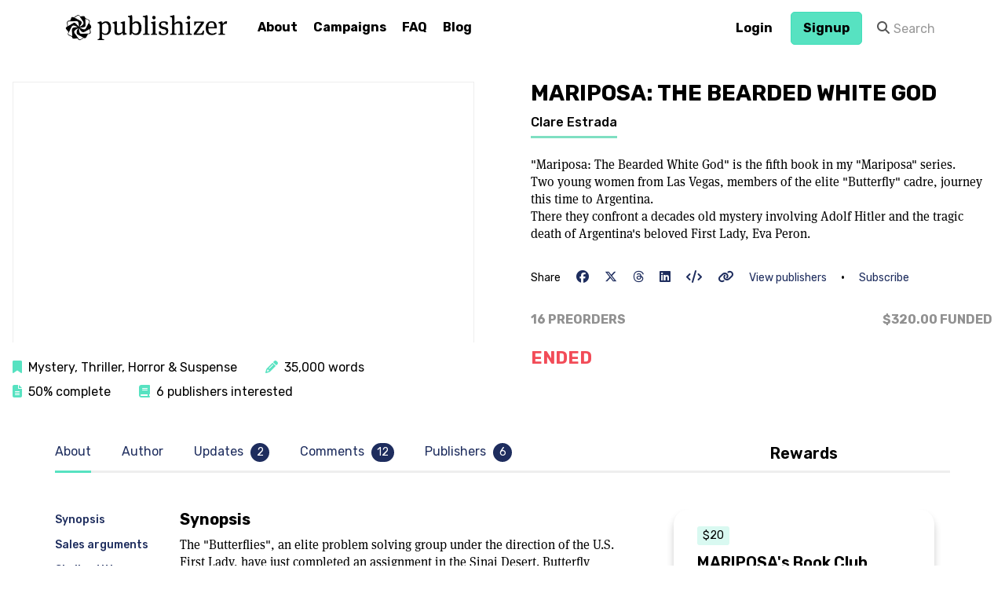

--- FILE ---
content_type: text/html; charset=utf-8
request_url: https://publishizer.com/mariposa-the-bearded-white-god/
body_size: 16232
content:

<!DOCTYPE html>
<!--[if lt IE 7]> <html class="wf-loading lt-ie9 lt-ie8 lt-ie7" lang="en"> <![endif]-->
<!--[if IE 7]>    <html class="wf-loading lt-ie9 lt-ie8" lang="en"> <![endif]-->
<!--[if IE 8]>    <html class="wf-loading lt-ie9" lang="en"> <![endif]-->
<!--[if gt IE 8]><!--> <html class="wf-loading" lang="en"> <!--<![endif]-->
<head>
  
  
  
  
  
  <meta charset="utf-8">
  <meta http-equiv="X-UA-Compatible" content="IE=edge,chrome=1">
  
  
    <meta name="robots" content="noindex">
  
  

  <title>
  
    Mariposa: The Bearded White G… by
      Clare Estrada -
    Publishizer
  
</title>
  
  <meta name="description" content="&quot;Mariposa: The Bearded White God&quot; is the fifth book in my &quot;Mariposa&quot; series. 
Two young women from Las Vegas, members of the elite &quot;Butterfly&quot; cadre, journey this time to Argentina.
There they confront a decades old mystery involving Adolf Hitler and the tragic death of Argentina&#x27;s beloved First Lady, Eva Peron.">
  <meta name="viewport" content="width=device-width, initial-scale=1.0" />
  <meta name="google-site-verification" content="4Pf08RY4nFsF0mntl8HctAyrcGt-4Co2BrJrYcxswl4" />
  <meta property="fb:app_id" content="511759812169753" />

  <meta property="og:title" content="Mariposa: The Bearded White G…
   by Clare
    Estrada" />
  <meta property="og:description" content="&quot;Mariposa: The Bearded White God&quot; is the fifth book in my &quot;Mariposa&quot; series. 
Two young women from Las Vegas, members of the elite &quot;Butterfly&quot; cadre, journey this time to Argentina.
There they confront a decades old mystery involving Adolf Hitler and the tragic death of Argentina&#x27;s beloved First Lady, Eva Peron." />
  <meta property="og:site_name" content="Publishizer" />
  <meta property="og:image" content="
  https://publishizer-prod.s3.amazonaws.com/media/thumbs/user_media/11123/backgrounds/ebd8b590-8497-4f5f-8797-2f19bcd23716.jpg.740x740_q80_crop.jpg" />
  <meta property="og:locale" content="en_US" />
  <meta property="og:type" content="product" />
  <meta property="og:url" content="https://publishizer.com/mariposa-the-bearded-white-god/" />

  <link rel="stylesheet" href="https://publishizer-prod.s3.amazonaws.com/static/CACHE/css/output.6824eed0a02c.css" type="text/css">
  

  <link href="https://fonts.googleapis.com/css?family=Rubik:300,400,500,600,700" rel="stylesheet">
  <link href="https://fonts.googleapis.com/css?family=Space+Mono:400" rel="stylesheet">

  <link rel="apple-touch-icon" sizes="180x180" href="https://publishizer-prod.s3.amazonaws.com/static/apple-touch-icon.png">
  <link rel="icon" type="image/png" href="https://publishizer-prod.s3.amazonaws.com/static/favicon-32x32.png" sizes="32x32">
  <link rel="icon" type="image/png" href="https://publishizer-prod.s3.amazonaws.com/static/favicon-16x16.png" sizes="16x16">
  <link rel="manifest" href="https://publishizer-prod.s3.amazonaws.com/static/manifest.json">
  <link rel="mask-icon" href="https://publishizer-prod.s3.amazonaws.com/static/safari-pinned-tab.svg" color="#5bbad5">
  <meta name="theme-color" content="#ffffff">

  
    <script src="https://browser.sentry-cdn.com/5.1.1/bundle.min.js" crossorigin="anonymous"></script>
    <script>
      Sentry.init({ dsn: 'https://7272a9b3057b4605bb144436d1886fcf@sentry.io/1449348' });
    </script>

    <!-- Google tag (gtag.js) -->
    <script async src="https://www.googletagmanager.com/gtag/js?id=G-00QQFFJ1CV"></script>
    <script>
      window.dataLayer = window.dataLayer || [];
      function gtag(){dataLayer.push(arguments);}
      gtag('js', new Date());

      gtag('config', 'G-00QQFFJ1CV');
    </script>
  

  <script type="text/javascript">
    // see http://stackoverflow.com/a/7297873
    if (window.location.hash && window.location.hash == '#_=_') {
      if (window.history && history.pushState) {
        window.history.pushState("", document.title, window.location.pathname);
      } else {
        var scroll = {
          top: document.body.scrollTop,
          left: document.body.scrollLeft
        };
        window.location.hash = '';
        document.body.scrollTop = scroll.top;
        document.body.scrollLeft = scroll.left;
      }
    }
  </script>
  <!-- HTML5 shim and Respond.js IE8 support of HTML5 elements and media queries -->
  <!--[if lt IE 9]>
    <script src="https://publishizer-prod.s3.amazonaws.com/static/js/libs/html5shiv.js"></script>
    <script src="https://publishizer-prod.s3.amazonaws.com/static/js/libs/respond.min.js"></script>
    <![endif]-->
  <script type="text/javascript" src="https://publishizer-prod.s3.amazonaws.com/static/js/libs/modernizr.js"></script>
  
</head>

<body >

<!-- Google Tag Manager (noscript) -->
<noscript><iframe src="https://www.googletagmanager.com/ns.html?id=GTM-TBGZP4G"
height="0" width="0" style="display:none;visibility:hidden"></iframe></noscript>
<!-- End Google Tag Manager (noscript) -->



<div id="fb-root"></div>


  
  <header id="top" class="navbar " style="margin-bottom:0px;" role="banner">
    <div class="container">
      
        
      
      
      
      <div class="navbar-header">
        <a class="navbar-brand d-flex align-items-center ml-05 ml-0-md " href="/">
          
            <img src="https://publishizer-prod.s3.amazonaws.com/static/img/logo.png" alt="Publishizer - Book Crowdfunding" />
          
        </a>
      </div>
      <div id="menu-icon-wrapper" class="menu-icon-wrapper" style="visibility: hidden">
        <svg width="1000px" height="1000px">
          <path id="pathD" d="M 300 400 L 700 400 C 900 400 900 750 600 850 A 400 400 0 0 1 200 200 L 800 800"></path>
          <path id="pathE" d="M 300 500 L 700 500"></path>
          <path id="pathF" d="M 700 600 L 300 600 C 100 600 100 200 400 150 A 400 380 0 1 1 200 800 L 800 200"></path>
        </svg>
        <button id="menu-icon-trigger" class="menu-icon-trigger"></button>
      </div>
      
        <nav role="navigation" data-id="main-nav" >
          <ul class="nav navbar-nav">
            
            <li class="">
              <a href="/about/">About</a>
            </li>
            <li class="">
              <a href="/proposals/">Campaigns</a>
            </li>
            
              
              <li class=""><a href="/about/faq/">FAQ</a></li>
              
              <li class=""><a href="/blog/">Blog</a></li>
            
          </ul>
          
            <ul class="nav navbar-nav navbar-right navbar-user">
              

  
  <li class="">
    <a class="btn btn-white font-family-sans-serif" style='padding-top: 6px; padding-bottom: 6px;' href="/accounts/login/">Login</a>
  </li>


              
                <li class="">
                  <a class='btn btn-primary font-family-sans-serif' style='padding-top: 6px; padding-bottom: 6px;' href="/accounts/signup/">Signup</a>
                </li>
              
              
                
<form class="navbar-form navbar-left hidden-sm" data-id="search" role="search" method="post" action="/search/" >
    <input type="hidden" name="csrfmiddlewaretoken" value="dBUemOUWVwcbVkPRYtEmijwVY8IviCUAAviZpqVl4f8qR9gYljktJtpRtqJbMnVU">
    <div class="input-group" >
        <span class="input-group-addon"><i class="fa fa-search"></i></span>
        <input type="text" name="search" value="" class="form-control" placeholder="Search">
    </div>
</form>

              
            </ul>
          
        </nav>
      
    </div>
  </header>

  <div class="mb-2-md"></div>


<div class="container">
  <div data-id="search-wrapper" id="search-wrapper">
    <div class="text-center">
      <a href="#" class="close-link" data-class="close-link">close <small><i class="fa fa-times"></i></small></a>
    </div>
    <h2 class="text-center">Search</h2>
    <div class="loading"><i class="fa fa-refresh fa-spin"></i></div>
    <div data-id="search-info" style="display: none;">
      <div class="row">
        <div class="col-sm-offset-4 col-sm-4">
          <p class="text-center alert alert-warning">Your search term isn't long enough.</p>
        </div>
      </div>
    </div>
    <div data-id="search-container" class="row"></div>
    <div class="text-center">
      <a href="#" class="close-link" data-class="close-link">close <small><i class="fa fa-times"></i></small></a>
    </div>
    <hr />
  </div>
  <div class="ajax-overlay"></div>
  

  
  
  
  
  
  

</div>

  <div class="grid grid-cols-1 grid-cols-2-md grid-cols-2-lg gap-4 p-2-md align-items-start" id="ebook-head">
    <div class="px-1-md">
      
        
          <div class="embed-responsive embed-responsive-16by9 mb-1" id="video-embed" data-layout="desktop">
            <iframe allow="accelerometer; autoplay; clipboard-write; encrypted-media; gyroscope; picture-in-picture" allowfullscreen="" frameborder="0" height="315" src="https://www.youtube.com/embed/O1c-qxRfE5w" width="560"></iframe>
          </div>
        
      
      
<div class="leading-10 hidden-xs hidden-sm">
    <span class="mr-2"><i class="fas fa-bookmark text-primary"></i>&nbsp;&nbsp;Mystery, Thriller, Horror &amp; Suspense</span>
    
        
        <span class="mr-2 text-nowrap"><i class="fas fa-pencil-alt text-primary"></i>&nbsp;&nbsp;35,000 words</span>
        
        
        <span class="mr-2 text-nowrap"><i class="fas fa-file-alt text-primary"></i>&nbsp;&nbsp;50% complete</span>
        
        
        <span class="text-nowrap"><i class="fas fa-book text-primary"></i>&nbsp;&nbsp;6 publishers interested</span>
          
    
</div>  
    </div>  
    <div>
      <div class="d-flex px-3 px-1-md">
        <div>
          <h2 class="text-uppercase font-bold mt-0">Mariposa: The Bearded White God</h2>
          <a href="/profile/11123/" class="author-name">Clare Estrada</a>
          <div class="mt-2 font-family-serif">
            
            
              <p class="">&quot;Mariposa: The Bearded White God&quot; is the fifth book in my &quot;Mariposa&quot; series. <br>Two young women from Las Vegas, members of the elite &quot;Butterfly&quot; cadre, journey this time to Argentina.<br>There they confront a decades old mystery involving Adolf Hitler and the tragic death of Argentina&#x27;s beloved First Lady, Eva Peron.</p>
              
          </div>
          
<div class="leading-10 visible-xs visible-sm">
    <span class="mr-2"><i class="fas fa-bookmark text-primary"></i>&nbsp;&nbsp;Mystery, Thriller, Horror &amp; Suspense</span>
    
        
        <span class="mr-2 text-nowrap"><i class="fas fa-pencil-alt text-primary"></i>&nbsp;&nbsp;35,000 words</span>
        
        
        <span class="mr-2 text-nowrap"><i class="fas fa-file-alt text-primary"></i>&nbsp;&nbsp;50% complete</span>
        
        
        <span class="text-nowrap"><i class="fas fa-book text-primary"></i>&nbsp;&nbsp;6 publishers interested</span>
          
    
</div>  
          
<div class="my-2 visible-xs visible-sm mt-2">
    <span class="text-sm">Share</span>
    <a class="ml-1 mr-1" data-class="share-icons" target="_blank" data-facebook="true" href="/mariposa-the-bearded-white-god/"><i class="fa-brands fa-facebook"></i></a>
    <a class="mr-1" data-class="share-icons" target="_blank" href="http://twitter.com/intent/tweet?status=Mariposa: The Bearded White God @Publishizer+https://pszr.co/OUOTS"><i class="fa-brands fa-x-twitter"></i></a>
    <a class="mr-1" data-class="share-icons" target="_blank" href="https://threads.net/intent/post?text=Mariposa: The Bearded White God @Publishizer+https://pszr.co/OUOTS"><i class="fa-brands fa-threads"></i></a>
    <a class="mr-1" data-class="share-icons" target="_blank" href="https://www.linkedin.com/shareArticle?mini=true&url=/mariposa-the-bearded-white-god/&title=Mariposa: The Bearded White God%20@%20Publishizer&summary=%22Mariposa%3A%20The%20Bearded%20White%20God%22%20is%20the%20fifth%20book%20in%20my%20%22Mariposa%22%20series.%20%0D%0ATwo%20young%20women%20from%20Las%20Vegas%2C%20members%20of%20the%20elite%20%22Butterfly%22%20cadre%2C%20journey%20this%20time%20to%20Argentina.%0D%0AThere%20they%20confront%20a%20decades%20old%20mystery%20involving%20Adolf%20Hitler%20%E2%80%A6&source=Publishizer"><i class="fa-brands fa-linkedin"></i></a>
    <a class="mr-1" href="#" data-toggle="modal" data-target="#embed-modal"><i class="fas fa-code"></i></a>
    <div class="modal" id="embed-modal" tabindex="-1" role="dialog" aria-labelledby="embed-modal-label">
      <div class="modal-dialog" role="document"
          style="max-width: 100%; width: 850px;">
        <div class="modal-content">
          <div class="modal-header">
            <button type="button" class="close" data-dismiss="modal"
                    aria-label="Close"><span
                aria-hidden="true">&times;</span></button>
            <h3 class="modal-title"
                id="embed-modal-label">Embed
              <strong>Mariposa: The Bearded White God</strong></h3>
            <p class="lead-sm text-muted">Copy and paste the embed code on your website, blog post or article. Make sure Javascript is enabled.</p>
          </div>
          <div class="modal-body">
            <div class="well">
              <code>&lt;script type="text/javascript"
                id="publishizer-embedder-7894"
                src="/mariposa-the-bearded-white-god/widget/"&gt;&lt;/script&gt;</code>
            </div>
            <script type="text/javascript"
                    id="publishizer-embedder-7894" src="
                /mariposa-the-bearded-white-god/widget/"></script>
          </div>
        </div>
      </div>
    </div>
    <a class="mr-1" data-class="clipboard" data-toggle="tooltip" data-placement="bottom" data-trigger="manual" data-clipboard-text="https://pszr.co/OUOTS" title="Copied!" href="https://pszr.co/OUOTS"><i class="fas fa-link"></i></a>
    <div class="text-nowrap inline">
      <a class="text-sm mr-1" href="#publishers" data-class="external-tab-link">View publishers</a>
      &bull;
      
        <a href="#updates" class="ml-1 text-sm" data-class="external-tab-link" onclick="$('[data-class=subscribe-form] input').focus();">Subscribe</a>
      
      


    </div>
  </div>
          
            
          
          
            <div class="mb-1">
              
            </div>
          
          
<div class="my-2 hidden-xs hidden-sm">
    <span class="text-sm">Share</span>
    <a class="ml-1 mr-1" data-class="share-icons" target="_blank" data-facebook="true" href="/mariposa-the-bearded-white-god/"><i class="fa-brands fa-facebook"></i></a>
    <a class="mr-1" data-class="share-icons" target="_blank" href="http://twitter.com/intent/tweet?status=Mariposa: The Bearded White God @Publishizer+https://pszr.co/OUOTS"><i class="fa-brands fa-x-twitter"></i></a>
    <a class="mr-1" data-class="share-icons" target="_blank" href="https://threads.net/intent/post?text=Mariposa: The Bearded White God @Publishizer+https://pszr.co/OUOTS"><i class="fa-brands fa-threads"></i></a>
    <a class="mr-1" data-class="share-icons" target="_blank" href="https://www.linkedin.com/shareArticle?mini=true&url=/mariposa-the-bearded-white-god/&title=Mariposa: The Bearded White God%20@%20Publishizer&summary=%22Mariposa%3A%20The%20Bearded%20White%20God%22%20is%20the%20fifth%20book%20in%20my%20%22Mariposa%22%20series.%20%0D%0ATwo%20young%20women%20from%20Las%20Vegas%2C%20members%20of%20the%20elite%20%22Butterfly%22%20cadre%2C%20journey%20this%20time%20to%20Argentina.%0D%0AThere%20they%20confront%20a%20decades%20old%20mystery%20involving%20Adolf%20Hitler%20%E2%80%A6&source=Publishizer"><i class="fa-brands fa-linkedin"></i></a>
    <a class="mr-1" href="#" data-toggle="modal" data-target="#embed-modal"><i class="fas fa-code"></i></a>
    <div class="modal" id="embed-modal" tabindex="-1" role="dialog" aria-labelledby="embed-modal-label">
      <div class="modal-dialog" role="document"
          style="max-width: 100%; width: 850px;">
        <div class="modal-content">
          <div class="modal-header">
            <button type="button" class="close" data-dismiss="modal"
                    aria-label="Close"><span
                aria-hidden="true">&times;</span></button>
            <h3 class="modal-title"
                id="embed-modal-label">Embed
              <strong>Mariposa: The Bearded White God</strong></h3>
            <p class="lead-sm text-muted">Copy and paste the embed code on your website, blog post or article. Make sure Javascript is enabled.</p>
          </div>
          <div class="modal-body">
            <div class="well">
              <code>&lt;script type="text/javascript"
                id="publishizer-embedder-7894"
                src="/mariposa-the-bearded-white-god/widget/"&gt;&lt;/script&gt;</code>
            </div>
            <script type="text/javascript"
                    id="publishizer-embedder-7894" src="
                /mariposa-the-bearded-white-god/widget/"></script>
          </div>
        </div>
      </div>
    </div>
    <a class="mr-1" data-class="clipboard" data-toggle="tooltip" data-placement="bottom" data-trigger="manual" data-clipboard-text="https://pszr.co/OUOTS" title="Copied!" href="https://pszr.co/OUOTS"><i class="fas fa-link"></i></a>
    <div class="text-nowrap inline">
      <a class="text-sm mr-1" href="#publishers" data-class="external-tab-link">View publishers</a>
      &bull;
      
        <a href="#updates" class="ml-1 text-sm" data-class="external-tab-link" onclick="$('[data-class=subscribe-form] input').focus();">Subscribe</a>
      
      


    </div>
  </div>
          
            <div class="d-flex justify-content-between text-uppercase text-gray font-bold">
              <div>16 preorders</div>
              <div class="text-uppercase text-gray font-bold">
                
                  
                    <span>$320.00</span>
                  
                
                  
                
                funded
              </div>
            </div>
            <p class="text-pub-secondary1 text-lg mt-1 text-uppercase font-bold">Ended</p>
          
          
        </div> 
        
      </div>      
    </div>  
  </div>
  
  <div class="container">
    
      
<ul class="nav campaign-nav mb-2 mb-3-md hidden-xs hidden-sm" role="tablist">
    
      <li role="presentation" class="active">
        <a href="#about" aria-controls="about" role="tab" data-toggle="tab"><span>About</span></a>
      </li>
    
    <li role="presentation">
      <a href="#author" aria-controls="author" role="tab" data-toggle="tab">
        <span>Author</span>
      </a>
    </li>
    <li role="presentation">
      <a href="#updates" aria-controls="updates" role="tab" data-toggle="tab">
        <span>Updates <span class="badge">2</span></span>
      </a>
    </li>
    
    
      <li role="presentation">
        <a href="#comments" aria-controls="comments" role="tab" data-toggle="tab">
          <span>Comments <span class="badge">12</span></span>
        </a>
      </li>
    
    
      <li role="presentation">
        <a href="#publishers" aria-controls="publishers" role="tab" data-toggle="tab"><span>Publishers <span class="badge">6</span></span></a>
      </li>
    
  </ul>
      <div class="d-flex flex-col-reverse flex-row-md">
        <div class="tab-content flex-grow">
          
            <div role="tabpanel" class="tab-pane fade in active" id="about">
              <div class="d-flex flex-col flex-row-md">
                <div>
                    <ul class="list-unstyled list-group" id="ebook-detail-about-nav">
                      
                        <li><a href="#synopsis">Synopsis</a></li>
                        <li><a href="#sales-arguments">Sales arguments</a></li>
                        <li><a href="#similar-titles">Similar titles</a></li>
                        <li><a href="#audience">Audience</a></li>
                        
                      
                    </ul>  
                </div>
                <div id="ebook-detail-description" class="px-2 px-0-md" data-spy="spy" data-target="#ebook-detail-about-nav">
                  
                    
                      <h4 class='step-headline' id="synopsis">Synopsis</h4>
                      <p>The "Butterflies", an elite problem solving group under the direction of the U.S. First Lady, have just completed an assignment in the Sinai Desert. Butterfly members Mariposa, P, Z, and Mrs. Cleaver meet up again in Buenos Aires. They are joined by Team Leader, Calhoun.<br>The assignment in Argentina ostensibly involves working with a community of impoverished women living near the capital. But it soon becomes apparent that the women of Buenos Aires are hiding a monstrous secret.<br>As had happened in Sinai, Mariposa begins to experience strange, psychic phenomena. The spirit of long-dead Eva Peron, Argentina's beloved "Evita", appears to be communicating! Eva's Spirit guides "The Butterflies" on a journey into the surreal area of Argentina's Patagonia. There, an extraordinary discovery is made: the body of a man, preserved for eternity.<br>It is believed, at first, to be the remains of Nazi dictator Adolf Hitler, who is alleged to have escaped Germany in 1945.<br>But Mariposa and the Butterflies soon uncover another astounding possibility, a possibility that could change the world forever!</p>
                    
                    
                      <h4 class='step-headline' id="sales-arguments">Sales arguments</h4>
                      <ul>
                        
                          <li>I have a readership for my series through self-publishing, facebook marketing, and youtube video.</li>
                        
                          <li>My protagonists are diverse, contemporary women, including a gay character, an unwed mother, and a black head of intelligence.</li>
                        
                          <li>My storylines combine contemporary events with occult mystery.</li>
                        
                        
                      </ul>
                    
                    
                      <h4 class='step-headline' id="similar-titles">Similar titles</h4>
                      <ul>
                        
                          <li>&quot;Solstice Shadows&quot; by Avanti Centrae is a VanOps thriller published by Thunder Creek Press August 2020. Described as &quot;DaVinci Code meets Tomb Raider&quot;, Centrae&#x27;s new book is a fast paced adventure with an ancient mystery at heart. Readers who enjoy this genre will also love my MARIPOSA series: exploring ancient mysteries but with a definite twist!</li>
                        
                          <li>USA Today best-selling author Dale Mayer and the &quot;Psychic Vision&quot; series is published by Valley Publishing Ltd. with numerous publishing dates. Readers who enjoy this series and the exploration of psychic phenomena, will certainly enjoy &quot;Mariposa: the Bearded White God&quot;! Mariposa unravels an ancient mystery in Argentina, aided by the spirit of long-deceased Eva Peron!</li>
                        
                          <li>Author Megan Abbott and her &quot;Dare Me&quot; series is now on the USA Network. Her badass female characters can be found at Back Bay Books on numerous publishing dates. Readers who enjoy kickass female protagonists will certainly enjoy the &quot;ladies&quot; in my MARIPOSA series: members of an elite government agency, they take on bad guys across the globe!</li>
                      </ul>
                    
                    
                      <h4 class="step-headline" id="audience">Audience</h4>
                      <p>The "Me Too" Movement has grown from a small wave to a tsunami of female empowerment: my books are aimed at enlightened women.</p>
                    
                     
                  
                </div>  
              </div>
            </div>
          
          <div role="tabpanel" class="tab-pane fade" id="author">
            <div class="d-flex mb-1">
              <div>
                
<div class="profile-picture profile-pic-size-lg" style="float: none;">
    
        
            <img class="img-circle" src="https://publishizer-prod.s3.amazonaws.com/media/thumbs/IMG_20190513_123900269.jpg.150x150_q80_crop.jpg" alt="Clare Estrada" />
        
    
</div>

              </div>
              <div class="grow ml-1">  
                <h4 class="mb-1 mt-0">About the author</h4>
                <p class="font-family-serif">Clare Estrada grew up in Westchester County, north of New York City.<br>She graduated from The College of New Rochelle in 1969 with a BA in English Literature.<br>Clare began writing her Mariposa fiction series after retirement from the arena of social service.<br>She currently lives in northern Arizona.</p>
              </div>  
            </div>
            <div class="mb-1">
              
              
              
              
              
                <a class="mr-1" target="_blank" href="https://www.facebook.com/964936783596253"><i class="fa-brands fa-facebook"></i></a>
              
              
              
            </div>
            <a href="/profile/11123/" class="btn btn-primary-light">View profile</a>
              
          </div>
          <div role="tabpanel" class="tab-pane fade" id="publishers">
            


            
            
              
                <div class="publisher d-flex flex-col flex-row-md">
                  <div class="grow">
                    <h4 class="font-bold mt-0 ">
                      
                        <a href="http://www.cranthorpemillner.com"target="_blank">Cranthorpe Millner</a>
                      
                    </h4>
                    <p >
                      <small
                          class="readmore">250 copies • Partial manuscript.<br>Cranthorpe Millner operates a hybrid publishing model. This means, should an author pass our editors’ strict filtering system, we can offer different kinds of agreements depending on the author and the manuscript. With some authors, we work under a ‘traditional’ model, whereby we cover the full cost of publication and the author is offered industry-standard royalties (8-10%). To some authors, we offer what we call a partnership or contributory agreement, whereby the author is asked for a financial contribution so that we may share the risk and enter into a partnership together to publish the author’s book. In this case, the author receives around 60-75% royalties.</small>
                    </p>
                    <div >
                      <small class="mr-2"><i class="fa fa-asterisk text-primary mr-05"></i>Hybrid publisher</small>
                      <small class="mr-2"><i class="fas fa-location-arrow text-primary mr-05"></i>
                        
                          
                            United Kingdom,
                          
                            Canada,
                          
                            United States</small>  
                      <small>
                        <i class="fas fa-bookmark text-primary mr-05"></i>
                        27 categories
                      </small>
                    </div>
                  </div>  
                  <div class="text-left">
                    
                      
                        <img class="ml-2-md" src="https://publishizer-prod.s3.amazonaws.com/media/thumbs/Logo.PNG.400x400_q80.png"
                              alt="Cranthorpe Millner logo"/>
                      
                    
                  </div>  
                </div>
              
                <div class="publisher d-flex flex-col flex-row-md">
                  <div class="grow">
                    <h4 class="font-bold mt-0 ">
                      
                        <a href="https://1106design.com"target="_blank">1106 Design, LLC</a>
                      
                    </h4>
                    <p >
                      <small
                          class="readmore">Dear Author,<br><br>You worked hard to write your manuscript, and you know that expert assistance is needed to ready it for the market. But perhaps you didn’t realize that working with a publisher is no longer necessary—especially publishers who charge fees to produce your book upfront and &quot;share&quot; more of your revenue whenever a book is sold. <br><br>1106 Design is an author services company that has served over 4,000 authors since 2001. We offer all the editorial and design services you’d expect from a publisher, transforming your manuscript into a polished book. But here&#x27;s the difference: we help you secure print-on-demand printing and worldwide distribution in YOUR name. This means you&#x27;ll earn several dollars more for every book sold instead of a meager “royalty” and never lose control of your book or your book files. <br><br>We understand that your book is not just a passion project but also a potential source of income. No two books or authors are alike. That&#x27;s why we&#x27;ll customize a package of services tailored to your needs at affordable prices, starting at $5,555. And here&#x27;s the best part: after this one-time investment, every penny of revenue from book sales is deposited directly to your bank account, never to ours first.<br><br>If this sounds like a better way to publish your book, I invite you to browse our services, design samples, no-surprises pricing, outstanding customer reviews, and educational articles at https://1106design.com. You can download a free PDF of my book, &quot;Publish Like the Pros: A Brief Guide to Quality Self-Publishing and an Insider&#x27;s Look at a Misunderstood Industry,&quot; and request a free, no-obligation consultation. <br><br>1106 Design is rated A+ by the Better Business Bureau. We are a “Highly Recommended Expert” at IngramSpark.com and rated &quot;Excellent&quot; at Alli, The Alliance for Independent Authors, at SelfPublishingAdvice.org. Alli&#x27;s &quot;watchdog list&quot; of the best and worst publishing services companies is an invaluable resource.<br><br>How can we serve you today?<br><br>Sincerely,<br>Michele DeFilippo, owner</small>
                    </p>
                    <div >
                      <small class="mr-2"><i class="fa fa-asterisk text-primary mr-05"></i>Service publisher</small>
                      <small class="mr-2"><i class="fas fa-location-arrow text-primary mr-05"></i>
                        
                          Worldwide</small>  
                      <small>
                        <i class="fas fa-bookmark text-primary mr-05"></i>
                        All categories
                      </small>
                    </div>
                  </div>  
                  <div class="text-left">
                    
                      
                        <img class="ml-2-md" src="https://publishizer-prod.s3.amazonaws.com/media/thumbs/color.jpg.400x400_q80.jpg"
                              alt="1106 Design, LLC logo"/>
                      
                    
                  </div>  
                </div>
              
                <div class="publisher d-flex flex-col flex-row-md">
                  <div class="grow">
                    <h4 class="font-bold mt-0 ">
                      
                        <a href="http://atmospherepress.com"target="_blank">Atmosphere Press</a>
                      
                    </h4>
                    <p >
                      <small
                          class="readmore">250 copies • Partial manuscript.<br>Atmosphere Press is an independent publisher dedicated to author rights. We publish in all genres and have an exceptional editorial, design, and promotional staff. We stand for Honesty, Transparency, Professionalism, and Kindness. We want our authors and their readers to be blown away when they first hold that book in their hands. It needs to look good inside and out, and feel good to the touch. And, of course, the words need to be top-notch, and our editors are devoted to making that the case.</small>
                    </p>
                    <div >
                      <small class="mr-2"><i class="fa fa-asterisk text-primary mr-05"></i>Service publisher</small>
                      <small class="mr-2"><i class="fas fa-location-arrow text-primary mr-05"></i>
                        
                          Worldwide</small>  
                      <small>
                        <i class="fas fa-bookmark text-primary mr-05"></i>
                        22 categories
                      </small>
                    </div>
                  </div>  
                  <div class="text-left">
                    
                      
                        <img class="ml-2-md" src="https://publishizer-prod.s3.amazonaws.com/media/thumbs/Atmosphere_Press_logo_banner.jpg.400x400_q80.jpg"
                              alt="Atmosphere Press logo"/>
                      
                    
                  </div>  
                </div>
              
                <div class="publisher d-flex flex-col flex-row-md">
                  <div class="grow">
                    <h4 class="font-bold mt-0 ">
                      
                        <a href="https://authorsunite.com"target="_blank">Authors Unite</a>
                      
                    </h4>
                    <p >
                      <small
                          class="readmore">250 copies • Partial manuscript.<br>Authors Unite helps you become a profitable author and make an impact. We take care of printing and distribution through major online retailers, developmental editing, and proofreading with unlimited revisions. We take care of the entire process for you from book cover design all the way to set up your backend so all your book royalties go straight to your bank account. We can also help with ghostwriting if you prefer not to have to figure out all the steps on how to write a book yourself.<br><br>With our book marketing services, you don’t need to worry about figuring out all the steps on how to market a book or how to become a bestselling author. We’ve helped hundreds of authors become bestselling authors on Amazon, USA Today, and The Wall Street Journal. We take care of the entire book launch process for you to help you sell thousands of copies of your book and become a bestselling author.<br><br><br> View case studies here: https://authorsunite.com</small>
                    </p>
                    <div >
                      <small class="mr-2"><i class="fa fa-asterisk text-primary mr-05"></i>Service publisher</small>
                      <small class="mr-2"><i class="fas fa-location-arrow text-primary mr-05"></i>
                        
                          Worldwide</small>  
                      <small>
                        <i class="fas fa-bookmark text-primary mr-05"></i>
                        56 categories
                      </small>
                    </div>
                  </div>  
                  <div class="text-left">
                    
                      
                        <img class="ml-2-md" src="https://publishizer-prod.s3.amazonaws.com/media/thumbs/e54bf30e-authorsunite-io-logo-png_0c6020000000000000001.png.400x400_q80.png"
                              alt="Authors Unite logo"/>
                      
                    
                  </div>  
                </div>
              
                <div class="publisher d-flex flex-col flex-row-md">
                  <div class="grow">
                    <h4 class="font-bold mt-0 ">
                      
                        <a href="https://ebooks2go.net/"target="_blank">eBooks2go</a>
                      
                    </h4>
                    <p >
                      <small
                          class="readmore">100 copies • Completed manuscript.<br>eBooks2go, Inc. was founded in 2011 to provide the missing link for all your publishing needs. Our end-to-end solutions provide the guidance and support that enable publishers and independent authors to pursue their passions. To date, we have helped more than 1,000 authors and 250 publishers worldwide. We offer an array of simple and affordable solutions to assist self-publishing authors at every stage of the book publishing process. Our comprehensive service offering includes editing, print and eBook production, book marketing, cover designs, ISBN registration, and even website designs. We are a single source for all of your publishing needs.</small>
                    </p>
                    <div >
                      <small class="mr-2"><i class="fa fa-asterisk text-primary mr-05"></i>Service publisher</small>
                      <small class="mr-2"><i class="fas fa-location-arrow text-primary mr-05"></i>
                        
                          Worldwide</small>  
                      <small>
                        <i class="fas fa-bookmark text-primary mr-05"></i>
                        22 categories
                      </small>
                    </div>
                  </div>  
                  <div class="text-left">
                    
                      
                        <img class="ml-2-md" src="https://publishizer-prod.s3.amazonaws.com/media/thumbs/Web.jpg.400x400_q80.jpg"
                              alt="eBooks2go logo"/>
                      
                    
                  </div>  
                </div>
              
                <div class="publisher d-flex flex-col flex-row-md">
                  <div class="grow">
                    <h4 class="font-bold mt-0 ">
                      
                        <a href="http://happyselfpublishing.com/"target="_blank">Happy Self Publishing</a>
                      
                    </h4>
                    <p >
                      <small
                          class="readmore">100 copies • Completed manuscript.<br>Happy Self Publishing has helped 500+ authors to get their books self-published, hit the #1 position in the Amazon bestseller charts, and also establish their author website &amp; brand to grow their business. And the best thing is, we do all this without taking away your rights and royalties. Let&#x27;s schedule a call to discuss the next steps in your book project: www.meetme.so/jyotsnaramachandran</small>
                    </p>
                    <div >
                      <small class="mr-2"><i class="fa fa-asterisk text-primary mr-05"></i>Service publisher</small>
                      <small class="mr-2"><i class="fas fa-location-arrow text-primary mr-05"></i>
                        
                          Worldwide</small>  
                      <small>
                        <i class="fas fa-bookmark text-primary mr-05"></i>
                        22 categories
                      </small>
                    </div>
                  </div>  
                  <div class="text-left">
                    
                      
                        <img class="ml-2-md" src="https://publishizer-prod.s3.amazonaws.com/media/thumbs/Standard_logo_positive.jpg.400x400_q80.jpg"
                              alt="Happy Self Publishing logo"/>
                      
                    
                  </div>  
                </div>
              
            
          </div>
          <div role="tabpanel" class="tab-pane fade" id="samples">
            
          </div>
          <div role="tabpanel" class="tab-pane fade" id="updates"
                style="padding-top: 20px;">
            

  

<form data-class="subscribe-form" class="inline-block ml-1" action="/mariposa-the-bearded-white-god/updates/subscription/subscribe/" data-action="subscribe" method="post">
  
  <input type="hidden" name="csrfmiddlewaretoken" value="dBUemOUWVwcbVkPRYtEmijwVY8IviCUAAviZpqVl4f8qR9gYljktJtpRtqJbMnVU">
  <div class="form-group ">
    
    <div class="input-group input-group-multiple">
      <input type="text" name="name" value="" class="form-control" placeholder="Your name">
      <input type="email" name="email" value="" class="form-control" placeholder="your@email.com">
      <span class="input-group-btn">
    
        <input type="hidden" name="show_button" value="True" />
        <button class="text-sm btn-link type="submit">Subscribe</button>
    
      </span>
    </div>
    
    
  </div>
</form>



            <hr/>
            
            
              <ul class="list-unstyled">
                
                  <li>
                    <a href="/mariposa-the-bearded-white-god/updates/2/"
                        title="Permalink for campaign update Mariposa: The Bearded White God">Update
                      #2 - Mariposa: The Bearded White God</a>
                    <small
                        class="text-muted">Dec. 27, 2020</small>
                    <div class="update-preview">
                      <p>Hello "Mariposa" fans!</p><p>I hope your Christmas was joyful! As we count down the days to 2021, my wish for us all is a renewal …</p>
                    </div>
                    <hr/>
                  </li>
                
                  <li>
                    <a href="/mariposa-the-bearded-white-god/updates/1/"
                        title="Permalink for campaign update Mariposa: the Bearded White God">Update
                      #1 - Mariposa: the Bearded White God</a>
                    <small
                        class="text-muted">Dec. 2, 2020</small>
                    <div class="update-preview">
                      <p>Thank you to everyone who placed a pre-order! Welcome aboard to the MARIPOSA series!</p><p>My campaign has just concluded. I attracted the interest of 6 …</p>
                    </div>
                    <hr/>
                  </li>
                
              </ul>
            
          </div>
          
            <div role="tabpanel" class="tab-pane fade" id="comments">
              <a name="comments"></a>
              <div data-id="comments">
                <div class="mb-2">
                  


  
    <form id="comment-form-7894" data-object-id="7894" action="/comments/post/" method="post" class="js-comments-form js-comments-form comments-form" data-ajax-action="/comments/post/ajax/" novalidate>
      
  

  
    <p class="alert alert-warning">Please log in to comment.</p>
    

  
    </form>
  


                </div>
                


<div id="comments-None" data-object-id="None" class="comments ">
  
    
    
    <ul class="comment-list-wrapper">
      <li class="comment-wrapper">
        
<div id="c12986" class="comment-item mb-2">
  <div>
    
      
      <div class="d-flex">
        <div>
          <a href="/profile/27285/">
            
<div class="profile-picture " >
    
        
            <img class="img-circle" src="https://publishizer-prod.s3.amazonaws.com/media/thumbs/Untitled.jpg.120x120_q80_crop.jpg" alt="Jeff Prager" />
        
    
</div>

          </a>
        </div>
        
          <div style="margin-right: auto;">
            <strong>
              
                <a href="/profile/27285/">Jeff Prager</a>
              
            </strong><br />
            <small class="text-muted comment-date">on Nov. 4, 2020, 8:55 p.m.</small>
          </div>
        
      </div>
      <div class="comment-text mt-1 mb-0 lead-sm"><p>Love You!</p></div>
    
  </div>
  
    <div>
      <a href="#c12986" data-comment-id="12986" class="comment-reply-link text-sm font-semibold"> <i class="fa-solid fa-reply"></i> Reply</a>
    </div>
  
</div>

      
  
    
    
    <ul class="comment-list-wrapper">
      <li class="comment-wrapper">
        
<div id="c13151" class="comment-item mb-2">
  <div>
    
      
      <div class="d-flex">
        <div>
          <a href="/profile/11123/">
            
<div class="profile-picture " >
    
        
            <img class="img-circle" src="https://publishizer-prod.s3.amazonaws.com/media/thumbs/IMG_20190513_123900269.jpg.120x120_q80_crop.jpg" alt="Clare Estrada" />
        
    
</div>

          </a>
        </div>
        
          <div style="margin-right: auto;">
            <strong>
              
                <a href="/profile/11123/">Clare Estrada</a>
              
            </strong><br />
            <small class="text-muted comment-date">on Nov. 13, 2020, 12:48 a.m.</small>
          </div>
        
      </div>
      <div class="comment-text mt-1 mb-0 lead-sm"><p>Love you too!<br>Your support means so much to me!</p></div>
    
  </div>
  
    <div>
      <a href="#c13151" data-comment-id="13151" class="comment-reply-link text-sm font-semibold"> <i class="fa-solid fa-reply"></i> Reply</a>
    </div>
  
</div>

      
        </li></ul>
      
        </li></ul>
      
  
    
    
    <ul class="comment-list-wrapper">
      <li class="comment-wrapper">
        
<div id="c13126" class="comment-item mb-2">
  <div>
    
      
      <div class="d-flex">
        <div>
          <a href="/profile/13207/">
            
<div class="profile-picture " >
    
        
            <img class="img-circle" src="https://publishizer-prod.s3.amazonaws.com/static/img/profile_picture_anonymous.png" alt="" />
        
    
</div>

          </a>
        </div>
        
          <div style="margin-right: auto;">
            <strong>
              
                <a href="/profile/13207/">Harvey Licht</a>
              
            </strong><br />
            <small class="text-muted comment-date">on Nov. 11, 2020, 6 p.m.</small>
          </div>
        
      </div>
      <div class="comment-text mt-1 mb-0 lead-sm"><p>Looking forward to this episode.</p></div>
    
  </div>
  
    <div>
      <a href="#c13126" data-comment-id="13126" class="comment-reply-link text-sm font-semibold"> <i class="fa-solid fa-reply"></i> Reply</a>
    </div>
  
</div>

      
  
    
    
    <ul class="comment-list-wrapper">
      <li class="comment-wrapper">
        
<div id="c13152" class="comment-item mb-2">
  <div>
    
      
      <div class="d-flex">
        <div>
          <a href="/profile/11123/">
            
<div class="profile-picture " >
    
        
            <img class="img-circle" src="https://publishizer-prod.s3.amazonaws.com/media/thumbs/IMG_20190513_123900269.jpg.120x120_q80_crop.jpg" alt="Clare Estrada" />
        
    
</div>

          </a>
        </div>
        
          <div style="margin-right: auto;">
            <strong>
              
                <a href="/profile/11123/">Clare Estrada</a>
              
            </strong><br />
            <small class="text-muted comment-date">on Nov. 13, 2020, 12:51 a.m.</small>
          </div>
        
      </div>
      <div class="comment-text mt-1 mb-0 lead-sm"><p>Your love and support are so meaningful!</p></div>
    
  </div>
  
    <div>
      <a href="#c13152" data-comment-id="13152" class="comment-reply-link text-sm font-semibold"> <i class="fa-solid fa-reply"></i> Reply</a>
    </div>
  
</div>

      
        </li></ul>
      
        </li></ul>
      
  
    
    
    <ul class="comment-list-wrapper">
      <li class="comment-wrapper">
        
<div id="c13291" class="comment-item mb-2">
  <div>
    
      
      <div class="d-flex">
        <div>
          <a href="/profile/58801/">
            
<div class="profile-picture " >
    
        
            <img class="img-circle" src="https://publishizer-prod.s3.amazonaws.com/static/img/profile_picture_anonymous.png" alt="" />
        
    
</div>

          </a>
        </div>
        
          <div style="margin-right: auto;">
            <strong>
              
                <a href="/profile/58801/">Pamela Francis</a>
              
            </strong><br />
            <small class="text-muted comment-date">on Nov. 17, 2020, 7:25 p.m.</small>
          </div>
        
      </div>
      <div class="comment-text mt-1 mb-0 lead-sm"><p>You are a beautiful person with a wonderful spirit. Thank you for the contributing to the minds of young people through you adventuresome books!</p></div>
    
  </div>
  
    <div>
      <a href="#c13291" data-comment-id="13291" class="comment-reply-link text-sm font-semibold"> <i class="fa-solid fa-reply"></i> Reply</a>
    </div>
  
</div>

      
  
    
    
    <ul class="comment-list-wrapper">
      <li class="comment-wrapper">
        
<div id="c13416" class="comment-item mb-2">
  <div>
    
      
      <div class="d-flex">
        <div>
          <a href="/profile/11123/">
            
<div class="profile-picture " >
    
        
            <img class="img-circle" src="https://publishizer-prod.s3.amazonaws.com/media/thumbs/IMG_20190513_123900269.jpg.120x120_q80_crop.jpg" alt="Clare Estrada" />
        
    
</div>

          </a>
        </div>
        
          <div style="margin-right: auto;">
            <strong>
              
                <a href="/profile/11123/">Clare Estrada</a>
              
            </strong><br />
            <small class="text-muted comment-date">on Nov. 29, 2020, 3:20 a.m.</small>
          </div>
        
      </div>
      <div class="comment-text mt-1 mb-0 lead-sm"><p>Thank you, Pam!<br>I am honored to have you as a reader.<br>Welcome aboard!</p></div>
    
  </div>
  
    <div>
      <a href="#c13416" data-comment-id="13416" class="comment-reply-link text-sm font-semibold"> <i class="fa-solid fa-reply"></i> Reply</a>
    </div>
  
</div>

      
        </li></ul>
      
        </li></ul>
      
  
    
    
    <ul class="comment-list-wrapper">
      <li class="comment-wrapper">
        
<div id="c13329" class="comment-item mb-2">
  <div>
    
      
      <div class="d-flex">
        <div>
          <a href="/profile/11123/">
            
<div class="profile-picture " >
    
        
            <img class="img-circle" src="https://publishizer-prod.s3.amazonaws.com/media/thumbs/IMG_20190513_123900269.jpg.120x120_q80_crop.jpg" alt="Clare Estrada" />
        
    
</div>

          </a>
        </div>
        
          <div style="margin-right: auto;">
            <strong>
              
                <a href="/profile/11123/">Clare Estrada</a>
              
            </strong><br />
            <small class="text-muted comment-date">on Nov. 18, 2020, 11:14 p.m.</small>
          </div>
        
      </div>
      <div class="comment-text mt-1 mb-0 lead-sm"><p>A great Christmas gift!</p></div>
    
  </div>
  
    <div>
      <a href="#c13329" data-comment-id="13329" class="comment-reply-link text-sm font-semibold"> <i class="fa-solid fa-reply"></i> Reply</a>
    </div>
  
</div>

      
        </li></ul>
      
  
    </li>
    
    <ul class="comment-list-wrapper">
      <li class="comment-wrapper">
        
<div id="c13392" class="comment-item mb-2">
  <div>
    
      
      <div class="d-flex">
        <div>
          <a href="/profile/59001/">
            
<div class="profile-picture " >
    
        
            <img class="img-circle" src="https://publishizer-prod.s3.amazonaws.com/static/img/profile_picture_anonymous.png" alt="" />
        
    
</div>

          </a>
        </div>
        
          <div style="margin-right: auto;">
            <strong>
              
                <a href="/profile/59001/">Rebecca Baxter</a>
              
            </strong><br />
            <small class="text-muted comment-date">on Nov. 26, 2020, 12:44 a.m.</small>
          </div>
        
      </div>
      <div class="comment-text mt-1 mb-0 lead-sm"><p>Just pre ordered based on my friend the lovely Jeff Pragers recommendation, looking forward to reading your work. </p></div>
    
  </div>
  
    <div>
      <a href="#c13392" data-comment-id="13392" class="comment-reply-link text-sm font-semibold"> <i class="fa-solid fa-reply"></i> Reply</a>
    </div>
  
</div>

      
  
    
    
    <ul class="comment-list-wrapper">
      <li class="comment-wrapper">
        
<div id="c13415" class="comment-item mb-2">
  <div>
    
      
      <div class="d-flex">
        <div>
          <a href="/profile/11123/">
            
<div class="profile-picture " >
    
        
            <img class="img-circle" src="https://publishizer-prod.s3.amazonaws.com/media/thumbs/IMG_20190513_123900269.jpg.120x120_q80_crop.jpg" alt="Clare Estrada" />
        
    
</div>

          </a>
        </div>
        
          <div style="margin-right: auto;">
            <strong>
              
                <a href="/profile/11123/">Clare Estrada</a>
              
            </strong><br />
            <small class="text-muted comment-date">on Nov. 29, 2020, 3:18 a.m.</small>
          </div>
        
      </div>
      <div class="comment-text mt-1 mb-0 lead-sm"><p>Thank you, Rebecca!<br>Welcome aboard! I am honored to have you as a reader.</p></div>
    
  </div>
  
    <div>
      <a href="#c13415" data-comment-id="13415" class="comment-reply-link text-sm font-semibold"> <i class="fa-solid fa-reply"></i> Reply</a>
    </div>
  
</div>

      
        </li></ul>
      
        </li></ul>
      
  
    
    
    <ul class="comment-list-wrapper">
      <li class="comment-wrapper">
        
<div id="c13413" class="comment-item mb-2">
  <div>
    
      
      <div class="d-flex">
        <div>
          <a href="/profile/59046/">
            
<div class="profile-picture " >
    
        
            <img class="img-circle" src="https://publishizer-prod.s3.amazonaws.com/static/img/profile_picture_anonymous.png" alt="" />
        
    
</div>

          </a>
        </div>
        
          <div style="margin-right: auto;">
            <strong>
              
                <a href="/profile/59046/">Thomas Austin</a>
              
            </strong><br />
            <small class="text-muted comment-date">on Nov. 29, 2020, 2:58 a.m.</small>
          </div>
        
      </div>
      <div class="comment-text mt-1 mb-0 lead-sm"><p>Wonderful to meet you Clare. A privilage. My dear friend Jeff Prayer brought me to you, and I&#x27;m thrilled. Looking forward to reading your beautiful mind in your words. Thank you. Much respect and inner peace to you.</p>

<p>Thomas Austin Jr</p></div>
    
  </div>
  
    <div>
      <a href="#c13413" data-comment-id="13413" class="comment-reply-link text-sm font-semibold"> <i class="fa-solid fa-reply"></i> Reply</a>
    </div>
  
</div>

      
  
    
    
    <ul class="comment-list-wrapper">
      <li class="comment-wrapper">
        
<div id="c13414" class="comment-item mb-2">
  <div>
    
      
      <div class="d-flex">
        <div>
          <a href="/profile/11123/">
            
<div class="profile-picture " >
    
        
            <img class="img-circle" src="https://publishizer-prod.s3.amazonaws.com/media/thumbs/IMG_20190513_123900269.jpg.120x120_q80_crop.jpg" alt="Clare Estrada" />
        
    
</div>

          </a>
        </div>
        
          <div style="margin-right: auto;">
            <strong>
              
                <a href="/profile/11123/">Clare Estrada</a>
              
            </strong><br />
            <small class="text-muted comment-date">on Nov. 29, 2020, 3:16 a.m.</small>
          </div>
        
      </div>
      <div class="comment-text mt-1 mb-0 lead-sm"><p>Thank you, Thomas!<br>Welcome to the MARIPOSA book series. I am honored to have you as a reader!</p></div>
    
  </div>
  
    <div>
      <a href="#c13414" data-comment-id="13414" class="comment-reply-link text-sm font-semibold"> <i class="fa-solid fa-reply"></i> Reply</a>
    </div>
  
</div>

      
        </li></ul>
      
        </li></ul>
      
  
    
    
    <ul class="comment-list-wrapper">
      <li class="comment-wrapper">
        
<div id="c13422" class="comment-item mb-2">
  <div>
    
      
      <div class="d-flex">
        <div>
          <a href="/profile/59059/">
            
<div class="profile-picture " >
    
        
            <img class="img-circle" src="https://publishizer-prod.s3.amazonaws.com/static/img/profile_picture_anonymous.png" alt="" />
        
    
</div>

          </a>
        </div>
        
          <div style="margin-right: auto;">
            <strong>
              
                <a href="/profile/59059/">Jeff Prager</a>
              
            </strong><br />
            <small class="text-muted comment-date">on Nov. 29, 2020, 7:09 p.m.</small>
          </div>
        
      </div>
      <div class="comment-text mt-1 mb-0 lead-sm"><p>:&gt;</p></div>
    
  </div>
  
    <div>
      <a href="#c13422" data-comment-id="13422" class="comment-reply-link text-sm font-semibold"> <i class="fa-solid fa-reply"></i> Reply</a>
    </div>
  
</div>

      
        </li></ul>
      
  
</div>


              </div>
            </div>
          
        </div>
        
<ul class="nav campaign-nav mb-2 mb-3-md campaign-nav-mobile" role="tablist">
    
      <li role="presentation" class="active">
        <a href="#about" aria-controls="about" role="tab" data-toggle="tab"><span>About</span></a>
      </li>
    
    <li role="presentation">
      <a href="#author" aria-controls="author" role="tab" data-toggle="tab">
        <span>Author</span>
      </a>
    </li>
    <li role="presentation">
      <a href="#updates" aria-controls="updates" role="tab" data-toggle="tab">
        <span>Updates <span class="badge">2</span></span>
      </a>
    </li>
    
    
      <li role="presentation">
        <a href="#comments" aria-controls="comments" role="tab" data-toggle="tab">
          <span>Comments <span class="badge">12</span></span>
        </a>
      </li>
    
    
      <li role="presentation">
        <a href="#publishers" aria-controls="publishers" role="tab" data-toggle="tab"><span>Publishers <span class="badge">6</span></span></a>
      </li>
    
  </ul>
        
<div id="editions">
  <h4 class="text-center mb-3">Rewards</h4>
  
    
  
  
  <div id="editions-inner">
    
      
        


<div class="box mb-2">
  
  <div class="edition">
    <div id="edition18448">
      <p>
        <span>
          <span class="badge badge-primary-light">$20</span>
          
        </span>
        
        
      </p>
      <h4>MARIPOSA&#x27;s Book Club</h4>

      
        <p class="font-mid text-sm">
          14 readers
        </p>
      

      <p class="text-sm edition-content">Receive 1 copy of  &quot;Mariposa: the Bearded White God&quot;.<br>Also receive an invitation to meet online with the author and other MARIPOSA fans: input ideas for new Mariposa adventures, grill the author on mistakes, typos, and continuity issues!</p>

      

      <p class="font-mid mb-0 text-sm">Includes:</p>
      <ul class="text-sm">
        
      
        <li>1 physical copy</li>
      
      </ul>

      
        <span class="badge badge-sm">
          
          
          
            Free shipping
          
        </span>

          
      

      

    </div>
  </div>
  
</div>

      
    
      
        


<div class="box mb-2">
  
  <div class="edition">
    <div id="edition18449">
      <p>
        <span>
          <span class="badge badge-primary-light">$40</span>
          
        </span>
        
        
      </p>
      <h4>MARIPOSA&#x27;s Book Club Deluxe</h4>

      
        <p class="font-mid text-sm">
          1 reader
        </p>
      

      <p class="text-sm edition-content">Receive 2 autographed copies of &quot;Mariposa: The Bearded White God&quot;.<br>Also receive an invitation to join an online meeting with the author and other MARIPOSA fans.</p>

      

      <p class="font-mid mb-0 text-sm">Includes:</p>
      <ul class="text-sm">
        
      
        <li>2 physical copies</li>
      
      </ul>

      
        <span class="badge badge-sm">
          
          
          
            Free shipping
          
        </span>

          
      

      

    </div>
  </div>
  
</div>

      
    
      
        


<div class="box mb-2">
  
  <div class="edition">
    <div id="edition18450">
      <p>
        <span>
          <span class="badge badge-primary-light">$80</span>
          
        </span>
        
        
      </p>
      <h4>MARIPOSA&#x27;s Premiere Book Club</h4>

      
        <p class="font-mid text-sm">
          0 readers
        </p>
      

      <p class="text-sm edition-content">Receive 4 autographed copies of &quot;Mariposa: The Bearded White God&quot;.<br>Also receive 4 pretty note cards with the MARIPOSA logo, designed by the author.<br>An invitation is included to an online meeting with the author and other MARIPOSA fans.</p>

      

      <p class="font-mid mb-0 text-sm">Includes:</p>
      <ul class="text-sm">
        
      
        <li>4 physical copies</li>
      
      </ul>

      
        <span class="badge badge-sm">
          
          
          
            Free shipping
          
        </span>

          
      

      

    </div>
  </div>
  
</div>

      
    
      
        


<div class="box mb-2">
  
  <div class="edition">
    <div id="edition19648">
      <p>
        <span>
          <span class="badge badge-primary-light">$200</span>
          
        </span>
        
        
      </p>
      <h4>MARIPOSA&#x27;s Top of the Line Book Club</h4>

      
        <p class="font-mid text-sm">
          0 readers
        </p>
      

      <p class="text-sm edition-content">Top of the Line subscribers will receive 10 autographed copies of &quot;Mariposa: the Bearded White God&quot;.<br>Top subscribers will also receive a stunning framed image of  &quot;Mariposa: the Bearded White God&quot; cover art.<br>Included, as well, is an invitation to join an online meeting with the author and other MARIPOSA fans.</p>

      

      <p class="font-mid mb-0 text-sm">Includes:</p>
      <ul class="text-sm">
        
      
        <li>10 physical copies</li>
      
      </ul>

      
        <span class="badge badge-sm">
          
          
          
            Free shipping
          
        </span>

          
      

      

    </div>
  </div>
  
</div>

      
    
  </div>
  
</div>
<div class="clearfix"></div>

      </div>  
    
  </div>  



  <footer >
    <div class="container mt-8 mt-0-md">
      
        <div class="d-flex flex-wrap justify-content-center justify-content-between-md align-items-flex-start">
          <div class="d-flex mb-3">
            <div class="ml-2 mr-2 ml-0-md mr-4-md">
              <p class="text-md text-uppercase mb-1 mb-3-md"><strong>Company</strong></p>
              <ul class="list-unstyled footer-nav">
                <li><a href="/">Home</a></li>
                <li><a href='/how-we-work/'>How we work</a></li>
                <li><a href="/about/">About</a></li>
                <li><a href="/about/faq/">FAQ</a></li>
                <li><a href="/blog/">Blog</a></li>
              </ul>
            </div>
            <div class="ml-2 mr-2 ml-0-md mr-4-md">
              <p class="text-md text-uppercase mb-1 mb-3-md"><strong>Authors</strong></p>
              <ul class="list-unstyled footer-nav">
                <li>
                  <a href="/about/resources/">Resources</a>
                </li>
                <li>
                  <a href="/case-studies/">Case studies</a>
                </li>
                <li><a href="/publishers/">Publisher list</a></li>
                <li>
                  <a href='/themes/'>Themes</a>
                </li>
              </ul>
            </div>  
          </div>
          <div class="text-center text-left-sm ml-2 mr-2 ml-0-md mr-0-md">
            <p class="text-md text-uppercase mb-1 mb-3-md"><strong>How we work</strong></p>
            <a href='https://publishizer-prod.s3.amazonaws.com/static/pdf/HOW_WE_WORK.pdf' target='_blank'>
              <img src='https://publishizer-prod.s3.amazonaws.com/static/img/HOW_WE_WORK.jpg' alt='' style='max-width: 150px;'>
            </a>
          </div>
        </div>  
      
      <div class="d-flex flex-row-md flex-col-reverse text-center justify-content-between mb-3 mt-2">
        <div>
          <ul class="list-unstyled">
            <li class="ml-1 mr-1 ml-0-md mr-2-md">&copy; 2026 Publishizer, Inc.</li>
            <li class="ml-1 mr-1 ml-0-md mr-2-md">
              <a href="/about/terms/">Terms of Service</a>
            </li>
            <li class="ml-1 mr-1 ml-0-md mr-2-md">
              <a href="/about/privacy/">Privacy Policy</a>
            </li>
            <li class="ml-1 mr-1 ml-0-md mr-0-md">
              <a href="/about/data-policy/">Data Policy</a>
            </li>
          </ul>
        </div>
        <div>
          <ul class="list-unstyled">
            <li>
              <a href="https://www.facebook.com/publishizer/" target="_blank"><i class="fab fa-facebook-square" aria-hidden="true"></i></a>
            </li>
            <li class="ml-1">
              <a href="https://twitter.com/publishizer" target="_blank"><i class="fa-brands fa-x-twitter"></i></a>
            </li>
            <li class="ml-1">
              <a href="https://www.instagram.com/publishizer/" target="_blank"><i class="fab fa-instagram" aria-hidden="true"></i></a>
            </li>
            <li class="ml-1">
              <a href="https://www.pinterest.com/publishizer/" target="_blank"><i class="fab fa-pinterest" aria-hidden="true"></i></a>
            </li>
          </ul>
        </div>
      </div>
    </div>
  </footer>


<div id="ajax-modal" class="modal" tabindex="-1"></div>


<div data-id="locale" data-language="en" data-datetime-format="YYYY-MM-DD HH:mm" data-date-format="YYYY-MM-DD"></div>



<script src="https://publishizer-prod.s3.amazonaws.com/static/CACHE/js/output.07aede24bb77.js"></script>

  <script src="https://publishizer-prod.s3.amazonaws.com/static/js/slick.min.js"></script>
  <script type="text/javascript" src="https://publishizer-prod.s3.amazonaws.com/static/js/ebook_detail.js"></script>



<script>!function(d,s,id){var js,fjs=d.getElementsByTagName(s)[0];if(!d.getElementById(id)){js=d.createElement(s);js.id=id;js.src="//platform.twitter.com/widgets.js";fjs.parentNode.insertBefore(js,fjs);}}(document,"script","twitter-wjs");</script>


<script>(function(d, s, id) {
  var js, fjs = d.getElementsByTagName(s)[0];
  if (d.getElementById(id)) return;
  js = d.createElement(s); js.id = id;
  js.src = "//connect.facebook.net/en_US/sdk.js#xfbml=1&version=v8.0&appId=511759812169753";
  fjs.parentNode.insertBefore(js, fjs);
}(document, 'script', 'facebook-jssdk'));</script>


<!--[if lt IE 7 ]>
    <script defer src="//ajax.googleapis.com/ajax/libs/chrome-frame/1.0.3/CFInstall.min.js"></script>
    <script defer>window.attachEvent('onload',function(){CFInstall.check({mode:'overlay'})})</script>
    <![endif]-->
</body>
</html>


--- FILE ---
content_type: application/x-javascript
request_url: https://publishizer.com/mariposa-the-bearded-white-god/widget/content/?ref=https%3A%2F%2Fpublishizer.com%2Fmariposa-the-bearded-white-god%2F
body_size: 5643
content:


(function (global) {
    // add array index of for old browsers (IE<9)
    if (!Array.prototype.indexOf) {
        Array.prototype.indexOf = function(obj, start) {
            var i, j;
            i = start || 0;
            j = this.length;
            while (i < j) {
                if (this[i] === obj) {
                    return i;
                }
                i++;
            }
            return -1;
        };
    }

    // make a global object to store stuff in
    if(!global.Publishizer) { global.Publishizer = {}; };
    var Publishizer = global.Publishizer;

    // To keep track of which embeds we have already processed
    if(!Publishizer.processedScripts) { Publishizer.processedScripts = []; };
    var processedScripts = Publishizer.processedScripts;

    if(!Publishizer.styleTags) { Publishizer.styleTags = []; };
    var styleTags = Publishizer.styleTags;

    var scriptTags = document.getElementsByTagName('script');
    var thisRequestUrl = 'https://publishizer.com/mariposa-the-bearded-white-god/widget/content/?ref=https%3A%2F%2Fpublishizer.com%2Fmariposa-the-bearded-white-god%2F';

    for(var i = 0; i < scriptTags.length; i++) {
        var scriptTag = scriptTags[i];

        // src matches the url of this request, and not processed it yet.
        if (scriptTag.src == thisRequestUrl && processedScripts.indexOf(scriptTag) < 0) {
            processedScripts.push(scriptTag);

            // add the style tag into the head (once only)
            if(styleTags.length == 0) {
                // add a style tag to the head
                var styleTag = document.createElement("link");
                styleTag.rel = "stylesheet";
                styleTag.type = "text/css";
                styleTag.href =  "https://publishizer-prod.s3.amazonaws.com/static/css/publishizer_widget.css";
                styleTag.media = "all";
                document.getElementsByTagName('head')[0].appendChild(styleTag);
                styleTags.push(styleTag);
            }

            // Create a div
            var div = document.createElement('div');
            div.id = 'publishizer-widget-7894';
            div.className = 'publishizer-widget';

            scriptTag.parentNode.insertBefore(div, scriptTag);
            div.innerHTML = '\u003Cdiv class\u003D\u0022box ebook\u002Dwidget vertical\u0022\u003E\u003Cdiv class\u003D\u0022author\u0022 style\u003D\u0022padding\u002Dtop: 60px\u003B margin\u002Dbottom: 10px\u003B\u0022\u003E\u003Cdiv class\u003D\u0022author\u002Dbackground\u0022 style\u003D\u0022background\u002Dimage: url(\u0027https://publishizer\u002Dprod.s3.amazonaws.com/media/thumbs/user_media/11123/backgrounds/ebd8b590\u002D8497\u002D4f5f\u002D8797\u002D2f19bcd23716.jpg.360x180_q80_crop.jpg\u0027)\u0022\u003E\u003C/div\u003E\u003Cdiv class\u003D\u0022profile\u002Dpicture profile\u002Dpic\u002Dsize\u002Dxl text\u002Dcenter\u0022 style\u003D\u0022float: none !important\u003B margin\u002Dright: 0 !important\u003B\u0022\u003E\u003Cimg class\u003D\u0022img\u002Dcircle\u0022 src\u003D\u0022https://publishizer\u002Dprod.s3.amazonaws.com/media/thumbs/IMG_20190513_123900269.jpg.200x200_q80_crop.jpg\u0022 alt\u003D\u0022Clare Estrada\u0022 /\u003E\u003C/div\u003E\u003C/div\u003E\u003Cdiv style\u003D\u0022margin\u002Dtop: 20px !important\u003B margin\u002Dbottom: 20px !important\u003B\u0022\u003E\u003Ca target\u003D\u0022_blank\u0022 href\u003D\u0022https://publishizer.com/mariposa\u002Dthe\u002Dbearded\u002Dwhite\u002Dgod/\u0022 class\u003D\u0022btn btn\u002Dlg btn\u002Dblock btn\u002Dsuccess\u0022\u003EPre\u002Dorder Mariposa: The Bearded Whit…\u003C/a\u003E\u003C/div\u003E\u003Cdiv class\u003D\u0022mb\u002D1\u0022\u003E\u003Cdiv class\u003D\u0022currency\u002Dswitch text\u002Duppercase text\u002Dgray text\u002Dsm font\u002Dbold\u0022\u003E\u003Cdiv\u003E$320.00 funded\u003C/div\u003E\u003C/div\u003E\u003Cdiv class\u003D\u0022progress\u002Dwrapper\u0022\u003E\u003Cdiv class\u003D\u0022progress progress\u002Dlg\u0022\u003E\u003Cdiv class\u003D\u0022progress\u002Dbar progress\u002Dbar\u002Dyellow\u0022 role\u003D\u0022progressbar\u0022 aria\u002Dvaluenow\u003D\u00223\u0022 aria\u002Dvaluemin\u003D\u00220\u0022 aria\u002Dvaluemax\u003D\u0022100\u0022 style\u003D\u0022width: 3%\u0022\u003E\u003Cspan class\u003D\u0022sr\u002Donly\u0022\u003E3% of goal\u003C/span\u003E\u003C/div\u003E\u003C/div\u003E\u003C/div\u003E\u003Cdiv class\u003D\u0022d\u002Dflex justify\u002Dcontent\u002Dbetween text\u002Duppercase text\u002Dgray text\u002Dsm font\u002Dbold\u0022\u003E\u003Cdiv\u003E16 preorders\u003C/div\u003E\u003Cdiv\u003E3% of goal\u003C/div\u003E\u003C/div\u003E\u003C/div\u003E\u003Ch4 class\u003D\u0022text\u002Dlg\u0022 style\u003D\u0022margin: 5px 0 1px !important\u003B\u0022\u003E\u003Ca target\u003D\u0022_blank\u0022 href\u003D\u0022https://publishizer.com/mariposa\u002Dthe\u002Dbearded\u002Dwhite\u002Dgod/\u0022\u003EMariposa: The Bearded White God\u003C/a\u003E\u003C/h4\u003E\u003Ca target\u003D\u0022_blank\u0022 href\u003D\u0022https://publishizer.com/profile/11123/\u0022\u003E\u003Cp\u003EClare Estrada\u003C/p\u003E\u003C/a\u003E\u003Cp\u003E\u0026quot\u003BMariposa: The Bearded White God\u0026quot\u003B is the fifth book in my \u0026quot\u003BMariposa\u0026quot\u003B series. \u000D\u000ATwo young women from Las Vegas, members of the elite \u0026quot\u003BButterfly\u0026quot\u003B cadre, journey this time to Argentina.\u000D\u000AThere they confront a decades old mystery involving Adolf Hitler and the tragic death of Argentina\u0026#x27\u003Bs beloved First Lady, Eva Peron.\u003C/p\u003E\u003C/div\u003E';
        }
    }
})(this);


--- FILE ---
content_type: application/x-javascript
request_url: https://publishizer.com/mariposa-the-bearded-white-god/widget/
body_size: 655
content:
(function() {
    function async_load(){
        var s = document.createElement('script');
        s.type = 'text/javascript';
        s.async = true;
        var theUrl = 'https://publishizer.com/mariposa-the-bearded-white-god/widget/content/';
        s.src = theUrl + ( theUrl.indexOf("?") >= 0 ? "&" : "?") + 'ref=' + encodeURIComponent(window.location.href);
        var embedder = document.getElementById('publishizer-embedder-7894');
        embedder.parentNode.insertBefore(s, embedder);
    }
    if (window.attachEvent)
        window.attachEvent('onload', async_load);
    else
        window.addEventListener('load', async_load, false);
})();


--- FILE ---
content_type: application/javascript
request_url: https://publishizer-prod.s3.amazonaws.com/static/js/ebook_detail.js
body_size: 736
content:
(function($) {
  // Publisher info next to progress bar
  $('.progress-bar-label.active span').on('mouseenter click', function() {
    var copies = $(this).data('copies');
    $('.publisher-info span').not('[data-goal="' + copies + '"]').hide();
    $('.publisher-info [data-goal="' + copies + '"]').show();
  });
  $(window).on('load resize', function() {
    // Show three campaigns only on mobile
    if (window.innerWidth < 992) {
      $("#editions-inner").slick({
        infinite: true,
        slidesToShow: 1,
        slidesToScroll: 1,
        dots: true,
        arrows: false,
        centerMode: true,
        centerPadding: '20px'
      });
    } else {
      $("#editions-inner").slick('unslick');
    }
  });
})(jQuery);